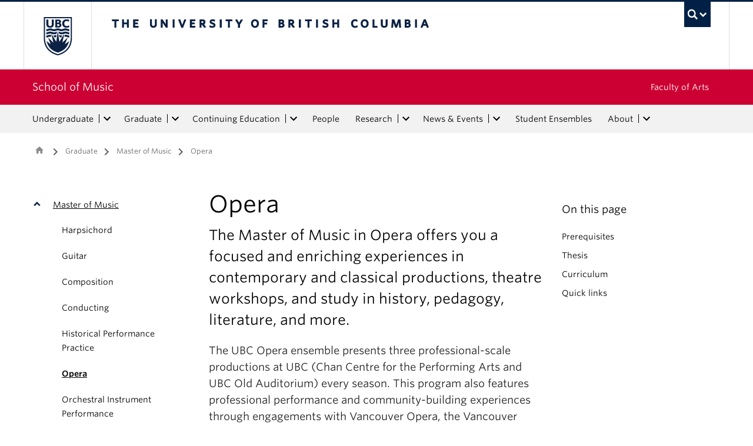

--- FILE ---
content_type: text/html; charset=UTF-8
request_url: https://music.ubc.ca/graduate/master-of-music/opera/
body_size: 14225
content:
<!DOCTYPE html>
<!--[if IEMobile 7]><html class="iem7 oldie" lang="en-US"><![endif]-->
<!--[if (IE 7)&!(IEMobile)]><html class="ie7 oldie" lang="en-US"><![endif]-->
<!--[if (IE 8)&!(IEMobile)]><html class="ie8 oldie" lang="en-US"><![endif]-->
<!--[if (IE 9)&!(IEMobile)]><html class="ie9" lang="en-US"><![endif]-->
<!--[[if (gt IE 9)|(gt IEMobile 7)]><!--><html lang="en-US"><!--<![endif]-->
<head>
<meta http-equiv="Content-Type" content="text/html; charset=UTF-8" />
<title>Master of Music in Opera | School of Music | University of British Columbia</title>

<meta http-equiv="X-UA-Compatible" content="IE=edge,chrome=1" />
<meta name="viewport" content="width=device-width" /> <!-- needed for responsive -->
<link rel="dns-prefetch" href="//cdn.ubc.ca/" />

<!-- Stylesheets -->
<link href="https://cdn.ubc.ca/clf/7.0.4/css/ubc-clf-full-bw.min.css" rel="stylesheet">
	
<link rel="profile" href="https://gmpg.org/xfn/11" />

<link rel="pingback" href="https://music.ubc.ca/xmlrpc.php" />

<meta name='robots' content='index, follow, max-image-preview:large, max-snippet:-1, max-video-preview:-1' />
	<!-- BEGIN: Simple Google Analytics Tracking Code -->
	<script>
		(function(i,s,o,g,r,a,m){i['GoogleAnalyticsObject']=r;i[r]=i[r]||function(){
		(i[r].q=i[r].q||[]).push(arguments)},i[r].l=1*new Date();a=s.createElement(o),
		m=s.getElementsByTagName(o)[0];a.async=1;a.src=g;m.parentNode.insertBefore(a,m)
		})(window,document,'script','//www.google-analytics.com/analytics.js','ga');

		ga('create', {"cookieDomain":"auto","trackingId":"UA-11109657-1"} );
		ga('send', 'pageview');
		
	</script>
	<!-- END: Simple Google Analytics Tracking Code -->
	<meta name="template" content="UBC Collab 1.0.5" />

	<!-- This site is optimized with the Yoast SEO plugin v20.13 - https://yoast.com/wordpress/plugins/seo/ -->
	<meta name="description" content="Experience contemporary and classical productions, theatre workshops, and study in history, pedagogy, and literature in the Master of Music in Opera." />
	<link rel="canonical" href="https://music.ubc.ca/graduate/master-of-music/opera/" />
	<meta property="og:locale" content="en_US" />
	<meta property="og:type" content="article" />
	<meta property="og:title" content="Master of Music in Opera | School of Music | University of British Columbia" />
	<meta property="og:description" content="Experience contemporary and classical productions, theatre workshops, and study in history, pedagogy, and literature in the Master of Music in Opera." />
	<meta property="og:url" content="https://music.ubc.ca/graduate/master-of-music/opera/" />
	<meta property="og:site_name" content="School of Music" />
	<meta property="article:modified_time" content="2024-08-13T18:07:50+00:00" />
	<meta name="twitter:card" content="summary_large_image" />
	<script type="application/ld+json" class="yoast-schema-graph">{"@context":"https://schema.org","@graph":[{"@type":"WebPage","@id":"https://music.ubc.ca/graduate/master-of-music/opera/","url":"https://music.ubc.ca/graduate/master-of-music/opera/","name":"Master of Music in Opera | School of Music | University of British Columbia","isPartOf":{"@id":"https://music.ubc.ca/#website"},"datePublished":"2022-04-07T19:19:11+00:00","dateModified":"2024-08-13T18:07:50+00:00","description":"Experience contemporary and classical productions, theatre workshops, and study in history, pedagogy, and literature in the Master of Music in Opera.","breadcrumb":{"@id":"https://music.ubc.ca/graduate/master-of-music/opera/#breadcrumb"},"inLanguage":"en-US","potentialAction":[{"@type":"ReadAction","target":["https://music.ubc.ca/graduate/master-of-music/opera/"]}]},{"@type":"BreadcrumbList","@id":"https://music.ubc.ca/graduate/master-of-music/opera/#breadcrumb","itemListElement":[{"@type":"ListItem","position":1,"name":"Home","item":"https://music.ubc.ca/"},{"@type":"ListItem","position":2,"name":"Graduate","item":"https://music.ubc.ca/graduate/"},{"@type":"ListItem","position":3,"name":"Master of Music","item":"https://music.ubc.ca/graduate/master-of-music/"},{"@type":"ListItem","position":4,"name":"Opera"}]},{"@type":"WebSite","@id":"https://music.ubc.ca/#website","url":"https://music.ubc.ca/","name":"School of Music","description":"","potentialAction":[{"@type":"SearchAction","target":{"@type":"EntryPoint","urlTemplate":"https://music.ubc.ca/?s={search_term_string}"},"query-input":"required name=search_term_string"}],"inLanguage":"en-US"}]}</script>
	<!-- / Yoast SEO plugin. -->


<meta name="description" content="The Master of Music in Opera offers you a focused and enriching experiences in contemporary and classical productions, theatre workshops, and study in history, pedagogy, literature, and more. The UBC Opera ensemble presents three professional-scale productions at UBC (Chan Centre for the Performing Arts and UBC Old Auditorium) every season. This program also features professional [&hellip;]" />
<link rel='dns-prefetch' href='//static.addtoany.com' />
<link rel='dns-prefetch' href='//musc.cms.arts.ubc.ca' />
<link rel='dns-prefetch' href='//cdnjs.cloudflare.com' />
<link rel='dns-prefetch' href='//fonts.googleapis.com' />
<link rel='stylesheet' id='eo-leaflet.js-css' href='https://music.ubc.ca/wp-content/plugins/event-organiser/lib/leaflet/leaflet.min.css?ver=1.4.0' type='text/css' media='all' />
<style id='eo-leaflet.js-inline-css' type='text/css'>
.leaflet-popup-close-button{box-shadow:none!important;}
</style>
<link rel='stylesheet' id='subpages-navigation-base-css' href='https://music.ubc.ca/wp-content/plugins/subpages-navigation/subpage-navigation-base.css?ver=52299be3168d77e4ba64bb2fb5c456e5' type='text/css' media='all' />
<link rel='stylesheet' id='ubc-collab-spotlight-css' href='https://music.ubc.ca/wp-content/themes/wp-hybrid-clf/inc/frontpage/spotlight/css/flexslider.css?ver=52299be3168d77e4ba64bb2fb5c456e5' type='text/css' media='all' />
<link rel='stylesheet' id='accordion-style-css' href='https://music.ubc.ca/wp-content/plugins/accordion-shortcode/custom-accordion.css?ver=52299be3168d77e4ba64bb2fb5c456e5' type='text/css' media='all' />
<style id='accordion-style-inline-css' type='text/css'>

			.active-accordion-control{color: #CC0033;}
			@media screen and (max-width: 768px) {
				.accordion-controls.active-accordion-control{color: #CC0033; border-color: #CC0033;}
			}
		
</style>
<link rel='stylesheet' id='arts-2018-style-css' href='https://musc.cms.arts.ubc.ca/wp-content/plugins/arts-clf/css/arts.css?ver=1.1.2' type='text/css' media='all' />
<link rel='stylesheet' id='arts-2018-style-custom-css' href='https://musc.cms.arts.ubc.ca/arts-styling.php?primary_site_color=CC0033&#038;ver=0.0.3' type='text/css' media='all' />
<link rel='stylesheet' id='fontawesome-css' href='https://cdnjs.cloudflare.com/ajax/libs/font-awesome/6.7.2/css/all.min.css?ver=6.5.0' type='text/css' media='all' />
<link rel='stylesheet' id='visualstat_material_design_module_css-css' href='https://fonts.googleapis.com/icon?family=Material+Icons&#038;ver=0.1.1' type='text/css' media='all' />
<link rel='stylesheet' id='midpagebanner_css-css' href='https://musc.cms.arts.ubc.ca/wp-content/plugins/modules-shortcode-wizard/css/modules/midpagebanner.css?ver=1.0.2' type='text/css' media='all' />
<link rel='stylesheet' id='custombanner_css-css' href='https://musc.cms.arts.ubc.ca/wp-content/plugins/modules-shortcode-wizard/css/modules/custombanner.css?ver=1.0.2' type='text/css' media='all' />
<link rel='stylesheet' id='cta_module_css-css' href='https://musc.cms.arts.ubc.ca/wp-content/plugins/modules-shortcode-wizard/css/modules/cta.css?ver=1.0.2' type='text/css' media='all' />
<link rel='stylesheet' id='card_module_css-css' href='https://musc.cms.arts.ubc.ca/wp-content/plugins/modules-shortcode-wizard/css/modules/card.css?ver=1.0.2' type='text/css' media='all' />
<link rel='stylesheet' id='pullquote_module_css-css' href='https://musc.cms.arts.ubc.ca/wp-content/plugins/modules-shortcode-wizard/css/modules/pullquote.css?ver=1.0.2' type='text/css' media='all' />
<link rel='stylesheet' id='testimonial_module_css-css' href='https://musc.cms.arts.ubc.ca/wp-content/plugins/modules-shortcode-wizard/css/modules/testimonial.css?ver=1.0.2' type='text/css' media='all' />
<link rel='stylesheet' id='visualstat_module_css-css' href='https://musc.cms.arts.ubc.ca/wp-content/plugins/modules-shortcode-wizard/css/modules/visualstat.css?ver=1.0.2' type='text/css' media='all' />
<link rel='stylesheet' id='buttonimg_module_css-css' href='https://musc.cms.arts.ubc.ca/wp-content/plugins/modules-shortcode-wizard/css/modules/buttonimg.css?ver=1.0.2' type='text/css' media='all' />
<link rel='stylesheet' id='featured_module_css-css' href='https://musc.cms.arts.ubc.ca/wp-content/plugins/modules-shortcode-wizard/css/modules/featured.css?ver=1.0.2' type='text/css' media='all' />
<link rel='stylesheet' id='listfeed_module_css-css' href='https://musc.cms.arts.ubc.ca/wp-content/plugins/modules-shortcode-wizard/css/modules/listfeed.css?ver=1.0.2' type='text/css' media='all' />
<link rel='stylesheet' id='button_module_css-css' href='https://musc.cms.arts.ubc.ca/wp-content/plugins/modules-shortcode-wizard/css/modules/button.css?ver=1.0.2' type='text/css' media='all' />
<link rel='stylesheet' id='inlinealert_module_css-css' href='https://musc.cms.arts.ubc.ca/wp-content/plugins/modules-shortcode-wizard/css/modules/inlinealert.css?ver=1.0.2' type='text/css' media='all' />
<link rel='stylesheet' id='editorialimg_module_css-css' href='https://musc.cms.arts.ubc.ca/wp-content/plugins/modules-shortcode-wizard/css/modules/editorialimg.css?ver=1.0.2' type='text/css' media='all' />
<link rel='stylesheet' id='visualcard_module_css-css' href='https://musc.cms.arts.ubc.ca/wp-content/plugins/modules-shortcode-wizard/css/modules/visualcard.css?ver=1.0.2' type='text/css' media='all' />
<link rel='stylesheet' id='featuredalumniprofiles_module_css-css' href='https://musc.cms.arts.ubc.ca/wp-content/plugins/modules-shortcode-wizard/css/modules/featuredalumniprofiles.css?ver=1.0.2' type='text/css' media='all' />
<link rel='stylesheet' id='quicklinks_module_css-css' href='https://musc.cms.arts.ubc.ca/wp-content/plugins/modules-shortcode-wizard/css/modules/quicklinks.css?ver=1.0.2' type='text/css' media='all' />
<link rel='stylesheet' id='multimediabanner_module_css-css' href='https://musc.cms.arts.ubc.ca/wp-content/plugins/modules-shortcode-wizard/css/modules/multimediabanner.css?ver=1.0.2' type='text/css' media='all' />
<link rel='stylesheet' id='style-css' href='https://music.ubc.ca/wp-content/themes/wp-hybrid-clf/style.css?ver=202208101238' type='text/css' media='all' />
<link rel='stylesheet' id='tablepress-default-css' href='https://music.ubc.ca/wp-content/plugins/tablepress/css/build/default.css?ver=3.0.1' type='text/css' media='all' />
<link rel='stylesheet' id='fancybox-css' href='https://musc.cms.arts.ubc.ca/wp-content/plugins/easy-fancybox/fancybox/jquery.fancybox.min.css?ver=1.3.20' type='text/css' media='screen' />
<link rel='stylesheet' id='addtoany-css' href='https://music.ubc.ca/wp-content/plugins/add-to-any/addtoany.min.css?ver=1.16' type='text/css' media='all' />
<link rel='stylesheet' id='anchor-tag-menu-style-css' href='https://music.ubc.ca/wp-content/plugins/anchor-tag-menu/css/anchor-tag-menu.css?ver=1.4' type='text/css' media='all' />
<script type='text/javascript' src='https://music.ubc.ca/wp-includes/js/jquery/jquery.min.js?ver=3.6.4' id='jquery-core-js'></script>
<script type='text/javascript' src='https://music.ubc.ca/wp-includes/js/jquery/jquery-migrate.min.js?ver=3.4.0' id='jquery-migrate-js'></script>
<script type='text/javascript' src='https://music.ubc.ca/wp-content/themes/wp-hybrid-clf/inc/navigation/js/navigation-base.js?ver=52299be3168d77e4ba64bb2fb5c456e5' id='clf-navigation-base-js'></script>
<script type='text/javascript' src='https://music.ubc.ca/wp-content/themes/wp-hybrid-clf/inc/navigation/js/navigation.js?ver=52299be3168d77e4ba64bb2fb5c456e5' id='theme-option-navigation-sticky-top-js'></script>
<script type='text/javascript' id='addtoany-core-js-before'>
window.a2a_config=window.a2a_config||{};a2a_config.callbacks=[];a2a_config.overlays=[];a2a_config.templates={};
</script>
<script type='text/javascript' defer src='https://static.addtoany.com/menu/page.js' id='addtoany-core-js'></script>
<script type='text/javascript' defer src='https://music.ubc.ca/wp-content/plugins/add-to-any/addtoany.min.js?ver=1.1' id='addtoany-jquery-js'></script>
<script type='text/javascript' src='https://music.ubc.ca/wp-content/plugins/anchor-tag-menu/js/anchor-tag-menu.js?ver=1.2.3' id='anchor-tag-menu-script-js'></script>
<link rel="https://api.w.org/" href="https://music.ubc.ca/wp-json/" /><link rel="alternate" type="application/json" href="https://music.ubc.ca/wp-json/wp/v2/pages/15077" /><link rel='shortlink' href='https://music.ubc.ca/?p=15077' />
<link rel="alternate" type="application/json+oembed" href="https://music.ubc.ca/wp-json/oembed/1.0/embed?url=https%3A%2F%2Fmusic.ubc.ca%2Fgraduate%2Fmaster-of-music%2Fopera%2F" />
<link rel="alternate" type="text/xml+oembed" href="https://music.ubc.ca/wp-json/oembed/1.0/embed?url=https%3A%2F%2Fmusic.ubc.ca%2Fgraduate%2Fmaster-of-music%2Fopera%2F&#038;format=xml" />
<style>                .background-light {
                    background-color: #FBEBEF !important;
                }
                .font-color-light {
                    color: #FBEBEF !important;
                }
                .border-color-light {
                    border-color: #FBEBEF !important;
                }
                                .background-lighter {
                    background-color: #FCC9D6 !important;
                }
                .font-color-lighter {
                    color: #FCC9D6 !important;
                }
                .border-color-lighter {
                    border-color: #FCC9D6 !important;
                }
                                .background-primary {
                    background-color: #CC0033 !important;
                }
                .font-color-primary {
                    color: #CC0033 !important;
                }
                .border-color-primary {
                    border-color: #CC0033 !important;
                }
                                .background-dark {
                    background-color: #920F2F !important;
                }
                .font-color-dark {
                    color: #920F2F !important;
                }
                .border-color-dark {
                    border-color: #920F2F !important;
                }
                                .background-darker {
                    background-color: #521B29 !important;
                }
                .font-color-darker {
                    color: #521B29 !important;
                }
                .border-color-darker {
                    border-color: #521B29 !important;
                }
                
        /* TEXT */
        a, blockquote {
        color: #CC0033;
        }
    
        /* DEFAULT ACCORDIONS */
        .accordion-heading a, .accordion-heading a:hover, .accordion-heading a:focus, .accordion-heading a:active, .accordion-group a {
        color: #CC0033;
        }
    
        /* DEFAULT TABLES */
        .table-hover tbody tr:hover td, .table-hover tbody tr:hover th {
        background-color: #FBEBEF;
        }
        table thead {
        background: #CC0033;
        }
        .tablepress tfoot th, .tablepress thead th {
        background: #CC0033;
        }
    
        /* EO EVENTS - SINGLE EVENT BUTTONS*/
        .single-event .tickets-n-cost-wrapper button.tickets-btn:hover, .single-event .tickets-n-cost-wrapper button.tickets-btn:active, .single-event .tickets-n-cost-wrapper button.tickets-btn:focus {
        background-color: #CC0033;
        color: white !important;
        }
    
        /* GRAVITY FORMS BUTTONS */
        .gform_wrapper .gform_footer input.button, .gform_wrapper .gform_footer input[type=submit], .gform_wrapper .gform_page_footer input.button, .gform_wrapper .gform_page_footer input[type=submit] {
        color: #CC0033;
        }
    
        /* GRAVITY FORMS BUTTONS:HOVER */
        .gform_wrapper .gform_footer input.button:hover, .gform_wrapper .gform_footer input[type=submit]:hover, .gform_wrapper .gform_page_footer input.button:hover, .gform_wrapper .gform_page_footer input[type=submit]:hover {
        background-color: #CC0033;
        }
    
        /* CLF MENU - FACULTY OF ARTS LINK */
        div#foa-link a:hover, div#arts-btn a:hover {
        background-color: #920F2F;
        }
    
        /* CLF MENU */
        #ubc7-unit-menu .nav-collapse .nav>li>a:hover, #ubc7-unit-menu .nav-collapse .dropdown-menu a:hover, #ubc7-unit-alternate-navigation .nav-collapse .nav>li>a:hover, #ubc7-unit-alternate-navigation .nav-collapse .dropdown-menu a:hover {
        background: #FCC9D6!important;
        color: black;
        }
    
        /* CLF MENU:HOVER */
        #ubc7-unit-menu .dropdown .btn-group:hover .btn, #ubc7-unit-menu .dropdown .btn-group:hover .dropdown-toggle, #ubc7-unit-alternate-navigation .nav>li.active>.btn-group:hover .btn, #ubc7-unit-alternate-navigation .dropdown .btn-group:hover .btn, #ubc7-unit-alternate-navigation .dropdown .btn-group:hover .dropdown-toggle {
        background: #FCC9D6!important;
        color: black;
        }
    
        /* CLF MENU - MENU ITEMS:HOVER */
        .dropdown-menu li>a:hover, .dropdown-menu li>a:focus, .dropdown-submenu:hover>a, .dropdown-submenu:focus>a {
        background: #FCC9D6!important;
        color: black;d
        }
    
        /* CLF MENU - MENU ITEMS:ACTIVE & :FOCUS*/
        #ubc7-unit-menu .nav>li.active>a, #ubc7-unit-alternate-navigation .nav>li.active>a, #ubc7-unit-menu .nav>li.active>.btn-group, .dropdown-menu .active>a, .dropdown-menu .active>a:hover, .dropdown-menu .active>a:focus {
        background: #FCC9D6!important;
        }
    
        /* CLF MENU - HAMBURGER MENU:HOVER, :ACTIVE */
    
        #ubc7-unit .navbar .btn-navbar:hover, #ubc7-unit .navbar .btn-navbar:active, #ubc7-unit .navbar .btn-navbar.active, #ubc7-unit .navbar .btn-navbar.disabled, #ubc7-unit .navbar .btn-navbar[disabled] {
        background: #FBEBEF!important;
        }
    
        /* CLF - UBC FOOTER */
        #ubc7-unit-footer, .ubc7-back-to-top {
        background: #CC0033!important;
        color: white;
        }
    
        /* LOOP QUERY POSTS */
        .post-loop-item:hover {
        background: #FBEBEF!important;
        }
    
        /**** EXTERNAL LINKS CSS ****/
            
        /* SIDE NAVS */
        #primary a:not([href*='music.ubc.ca']):not([href*='cms.arts.ubc.ca']):not([href^='#']):not([href^='/']):not([href^='mailto:']):after {
        font-feature-settings: 'liga';
        font-family: "Material Icons";
        content: 'launch';
        font-size: 14px;
        padding-left: 2px;
        vertical-align: -2px;
        color: #CC0033!important;
        display: inline-block;
        }
    
        /* TOP NAV */
        #ubc7-unit-menu a:not([href*='music.ubc.ca']):not([href*='cms.arts.ubc.ca']):not([href^='#']):not([href^='/']):not([href^='mailto:']):after {
        font-feature-settings: 'liga';
        font-family: "Material Icons";
        content: 'launch';
        font-size: 14px;
        padding-left: 4px;
        vertical-align: -2px;
        color: #CC0033!important;
        display: inline-block;
        }
    
        /* MAIN CONTENT */
        /* Exceptions */
        .testimonial-button > a:after, .card > a:after, .multicard > a:after, .text-left > a:after, .text-right > a:after, .text-center > a:after, a.msw-button-long-a::after,
        .tickets-n-cost-wrapper > a:after, .date-picker > a:after, .addtoany_list > a:after, .inlinealert > a:after, .profile-info-container > span > a::after,
        a.ssc_link::after, a.ssc_section_link::after, .content-container > a::after, a.post-loop-link::after, a.post-loop-excerpt::after, a.gform_anchor::after,
        a.profile-link::after, .mobile-tickets-wrapper.visible-phone > a::after, .gallery-icon > a::after, .dtr-data > a::after, .box-img-with-link > a::after,
        .multicard > p > a.card-link:after, .card > p > a.card-link:after {content: none!important;}
    
        #content  a:not(.mejs-horizontal-volume-slider):not(.featured-item-link):not(.listfeed-full-a):not(.visual-card-btn-wrapper):not(.listfeed-simple-a):not(.post-loop-title):not([href*='music.ubc.ca']):not([href*='cms.arts.ubc.ca']):not([href^='#']):not([href^='/']):not([href^='mailto:']):not([href^='tel:']):not(a.ap-accordion-link):not(.related-profile-link):after {
        font-feature-settings: 'liga';
        font-family: "Material Icons";
        content: 'launch';
        font-size: 14px;
        padding-left: 2px;
        vertical-align: -2px;
        display: inline-block;
        }

        #content a.mejs-horizontal-volume-slider:after,
        #content a.featured-item-link:after,
        #content a.listfeed-full-a:after,
        #content a.visual-card-btn-wrapper:after,
        #content a.listfeed-simple-a:after,
        #content a.post-loop-title:after,
        #content a[href*='isit.arts.ubc.ca']:after,
        #content a[href*='cms.arts.ubc.ca']:after,
        #content a[href^='#']:after,
        #content a[href^='/']:after,
        #content a[href^='mailto:']:after,
        #content a[href^='tel:']:after,
        #content a.ap-accordion-link:after,
        #content a.related-profile-link:after {
            color: #CC0033!important;
        }
    
        /* hover state for main content icons */
        #content a:not(.featured-item-link):not(.listfeed-full-a):not(.listfeed-simple-a):not(.post-loop-title):not([href*='music.ubc.ca']):not([href*='cms.arts.ubc.ca']):not([href^='#']):not([href^='/']):not([href^='mailto:']):not([href^='tel:']):not(a.ap-accordion-link):hover:after {
        color: #2f5d7c!important;
        }
    
        /* BLOCKQUOTE TEXT */
        blockquote > p > a::after{
        font-size: 23px!important;
        vertical-align: -3px!important;
        }
    
        /* POST LOOPS */
        #content .post-loop-title a:not(.featured-item-link):not(.listfeed-full-a):not(.listfeed-simple-a):not(.post-loop-title):not([href*='music.ubc.ca']):not([href*='cms.arts.ubc.ca']):not([href^='#']):not([href^='/']):not([href^='mailto:']):not([href^='tel:']):after {
        font-size: 24px;
        padding-left: 6px;
        vertical-align: -4px;
        }
    
        @media screen and (max-width: 979px) {
        #content .post-loop-title a:not(.featured-item-link):not(.listfeed-full-a):not(.listfeed-simple-a):not(.post-loop-title):not([href*='music.ubc.ca']):not([href*='cms.arts.ubc.ca']):not([href^='#']):not([href^='/']):not([href^='mailto:']):not([href^='tel:']):after {
        font-size: 22px;
        padding-left: 6px;
        vertical-align: -4px;
        }
        }
    
        /* PROFILE PAGES */
        .info-wrapper > p > a:not(.featured-item-link):not(.listfeed-full-a):not(.listfeed-simple-a):not([href*='music.ubc.ca']):not([href*='cms.arts.ubc.ca']):not([href^='#']):not([href^='/']):not([href^='mailto:']):not([href^='tel:']):after {
        font-feature-settings: 'liga';
        font-family: "Material Icons";
        content: 'launch';
        font-size: 14px;
        padding-left: 2px;
        vertical-align: -2px;
        color: #CC0033!important;
        display: inline;
        white-space: nowrap;
        }
    
        #related-profiles-container .related-profile > a:not([href*='music.ubc.ca']):not([href*='cms.arts.ubc.ca']) .related-profile-details-container .related-profile-name:after{
        font-feature-settings: 'liga';
        font-family: "Material Icons";
        content: 'launch';
        font-size: 24px;
        padding-left: 3px;
        vertical-align: -3px;
        color: #CC0033!important;
        display: inline-block;
        white-space: nowrap;
        }
    
    
        /* hover state */
        .info-wrapper > p > a:not(.featured-item-link):not(.listfeed-full-a):not(.listfeed-simple-a):not([href*='music.ubc.ca']):not([href*='cms.arts.ubc.ca']):not([href^='#']):not([href^='/']):not([href^='mailto:']):not([href^='tel:']):hover:after {
        color: #2f5d7c!important;
        }
    
        /* PROFILE ARCHIVE */
        a.profile-link:not(.featured-item-link):not(.listfeed-full-a):not(.listfeed-simple-a):not([href*='music.ubc.ca']):not([href*='cms.arts.ubc.ca']):not([href^='#']):not([href^='/']):not([href^='mailto:']):not([href^='tel:']) p.name:after {
        font-feature-settings: 'liga';
        font-family: "Material Icons";
        content: 'launch';
        font-size: 24px;
        padding-left: 6px;
        vertical-align: -3px;
        color: #CC0033!important;
        display: inline;
        white-space: nowrap;
        }
    
        /* ALUMNI ARCHIVE */
        a.profile-link:not(.featured-item-link):not(.listfeed-full-a):not(.listfeed-simple-a):not([href*='music.ubc.ca']):not([href*='cms.arts.ubc.ca']):not([href^='#']):not([href^='/']):not([href^='mailto:']):not([href^='tel:']) .profile-name:after {
        font-feature-settings: 'liga';
        font-family: "Material Icons";
        content: 'launch';
        font-size: 24px;
        padding-left: 3px;
        vertical-align: -3px;
        color: #CC0033!important;
        display: inline-block;
        white-space: nowrap;
        }
    
        /*ALUMNI PROFILE POST*/
        #right a:not([href*='music.ubc.ca']):not([href*='cms.arts.ubc.ca']):not([href^='#']):not([href^='/']):not([href^='mailto:']):after {
        font-feature-settings: 'liga';
        font-family: "Material Icons";
        content: 'launch';
        font-size: 14px;
        padding-left: 2px;
        vertical-align: -2px;
        color: #CC0033!important;
        display: inline-block;
        }
    
        #left .alumni-profile-details > a:not([href*='music.ubc.ca']):not([href*='cms.arts.ubc.ca']):not([href^='#']):not([href^='/']):not([href^='mailto:']):after {
        font-feature-settings: 'liga';
        font-family: "Material Icons";
        content: 'launch';
        font-size: 14px;
        padding-left: 2px;
        vertical-align: -2px;
        color: #CC0033!important;
        display: inline-block;
        }
    
        /*hover state*/
        #right a:not([href*='music.ubc.ca']):not([href*='cms.arts.ubc.ca']):not([href^='#']):not([href^='/']):not([href^='mailto:']):hover:after {
        color: #2f5d7c!important;
        }
    
        #left .alumni-profile-details > a:not([href*='music.ubc.ca']):not([href*='cms.arts.ubc.ca']):not([href^='#']):not([href^='/']):not([href^='mailto:']):hover:after {
        color: #2f5d7c!important;
        }
    
    
        /* ARCHIVE PAGES */
        a.news-a-tag:not([href*='music.ubc.ca']):not([href*='cms.arts.ubc.ca']):not([href^='#']):not([href^='/']):not([href^='mailto:']) h2.news-title:after,
        a.event-a-tag:not([href*='music.ubc.ca']):not([href*='cms.arts.ubc.ca']):not([href^='#']):not([href^='/']):not([href^='mailto:']) h2.event-title:after {
        font-feature-settings: 'liga';
        font-family: "Material Icons";
        content: 'launch';
        font-size: 28px;
        padding-left: 6px;
        vertical-align: -4px;
        color: #CC0033!important;
        display: inline;
        white-space: nowrap;
        }
    
        @media screen and (max-width: 979px) {
        a.news-a-tag:not([href*='music.ubc.ca']):not([href*='cms.arts.ubc.ca']):not([href^='#']):not([href^='/']):not([href^='mailto:']) h2.news-title:after,
        a.event-a-tag:not([href*='music.ubc.ca']):not([href*='cms.arts.ubc.ca']):not([href^='#']):not([href^='/']):not([href^='mailto:']) h2.event-title:after {
        font-size: 26px;
        padding-left: 5px;
        }
        }
    
        /* POST ARCHIVE MODULE */
        a.ap-list-title-link::after{
        font-size: 24px!important;
        vertical-align: -3px!important;
        padding-left: 6px!important;
        }
    
        /*EVENT POSTS*/
        .address-wrapper.details a::after{
        font-size: 19px!important;
        vertical-align: -3px!important;
        }
    
        /* CTA BANNER */
        .cta-button a:not([href*='music.ubc.ca']):not([href*='cms.arts.ubc.ca']):not([href^='#']):not([href^='/']):not([href^='mailto:']):not([href^='tel:']) button::after {
        font-feature-settings: 'liga';
        font-family: "Material Icons";
        content: 'launch';
        font-size: 14px;
        padding-left: 2px;
        vertical-align: -2px;
        color: white!important;
        display: inline;
        white-space: nowrap;
        }
    
        /* FEATURED NEWS - SINGLE */
        a.featured-item-link:not([href*='music.ubc.ca']):not([href*='cms.arts.ubc.ca']):not([href^='#']):not([href^='/']):not([href^='mailto:']) .featured-wrapper h2:after {
        font-feature-settings: 'liga';
        font-family: "Material Icons";
        content: 'launch';
        font-size: 28px;
        padding-left: 8px;
        vertical-align: -5px;
        color: #CC0033!important;
        display: inline;
        white-space: nowrap;
        }
    
        /* FEATURED NEWS - MULTIPLE */
        a.featured-item-link:not([href*='music.ubc.ca']):not([href*='cms.arts.ubc.ca']):not([href^='#']):not([href^='/']):not([href^='mailto:']) .featured-wrapper-two-items h2:after {
        font-feature-settings: 'liga';
        font-family: "Material Icons";
        content: 'launch';
        font-size: 22px;
        padding-left: 4px;
        vertical-align: -3px;
        color: #CC0033!important;
        display: inline;
        white-space: nowrap;
        }
    
        @media screen and (max-width: 979px) {
        a.featured-item-link:not([href*='music.ubc.ca']):not([href*='cms.arts.ubc.ca']):not([href^='#']):not([href^='/']):not([href^='mailto:']) h2:after {
        padding-left: 7px;
        }
        }
    
        /* LISTFEED - FULL */
        a.listfeed-full-a:not([href*='music.ubc.ca']):not([href*='cms.arts.ubc.ca']):not([href^='#']):not([href^='/']):not([href^='mailto:']) h2:after {
        font-feature-settings: 'liga';
        font-family: "Material Icons";
        content: 'launch';
        font-size: 28px;
        padding-left: 8px;
        vertical-align: -4px;
        color: #CC0033!important;
        display: inline;
        white-space: nowrap;
        }
    
        @media screen and (max-width: 979px) {
        a.listfeed-full-a:not([href*='music.ubc.ca']):not([href*='cms.arts.ubc.ca']):not([href^='#']):not([href^='/']):not([href^='mailto:']) h2:after {
        font-size: 23px;
        padding-left: 7px;
        }
        }
    
        /* LISTFEED - SIMPLE */
        a.listfeed-simple-a:not([href*='music.ubc.ca']):not([href*='cms.arts.ubc.ca']):not([href^='#']):not([href^='/']):not([href^='mailto:']) h3:after {
        font-feature-settings: 'liga';
        font-family: "Material Icons";
        content: 'launch';
        font-size: 22px;
        padding-left: 5px;
        vertical-align: -3px;
        color: #CC0033!important;
        display: inline;
        white-space: nowrap;
        }
    
        @media screen and (max-width: 979px) {
        a.listfeed-simple-a:not([href*='music.ubc.ca']):not([href*='cms.arts.ubc.ca']):not([href^='#']):not([href^='/']):not([href^='mailto:']) h3:after {
        font-size: 18px;
        }
        }
    
        /* BUTTON WITH IMAGE - LARGE */
        .box.box-img-with-link a:not([href*='music.ubc.ca']):not([href*='cms.arts.ubc.ca']):not([href^='#']):not([href^='/']):not([href^='mailto:']):not([href^='tel:']) h3:after {
        font-feature-settings: 'liga';
        font-family: "Material Icons";
        content: 'launch';
        font-size: 22px;
        padding-left: 1px;
        vertical-align: -2px;
        color: white!important;
        display: inline;
        white-space: nowrap;
        }
    
        @media screen and (max-width: 979px) {
        .box.box-img-with-link a:not([href*='music.ubc.ca']):not([href*='cms.arts.ubc.ca']):not([href^='#']):not([href^='/']):not([href^='mailto:']):not([href^='tel:']) h3:after {
        font-size: 17px;
        }
        }
    
        /* BUTTON WITH IMAGE - SMALL */
        .box-img-with-link a:not([href*='music.ubc.ca']):not([href*='cms.arts.ubc.ca']):not([href^='#']):not([href^='/']):not([href^='mailto:']):not([href^='tel:']) h4:after {
        font-feature-settings: 'liga';
        font-family: "Material Icons";
        content: 'launch';
        font-size: 16px;
        padding-left: 1px;
        vertical-align: -2px;
        color: white!important;
        display: inline;
        white-space: nowrap;
        }
    
        /* TESTIMONIAL */
        .testimonial-button a:not([href*='music.ubc.ca']):not([href*='cms.arts.ubc.ca']):not([href^='#']):not([href^='/']):not([href^='mailto:']):not([href^='tel:']) button::after {
        font-feature-settings: 'liga';
        font-family: "Material Icons";
        content: 'launch';
        font-size: 14px;
        padding-left: 4px;
        vertical-align: -2px;
        color: #CC0033!important;
        display: inline;
        white-space: nowrap;
        }
        .testimonial-button a:not([href*='music.ubc.ca']):not([href*='cms.arts.ubc.ca']):not([href^='#']):not([href^='/']):not([href^='mailto:']):not([href^='tel:']) button:hover:after {
        color: white!important;
        }
    
        /* CARD */
        .card a:not([href*='music.ubc.ca']):not([href^='#']):not([href*='cms.arts.ubc.ca']):not([href^='/']):not([href^='mailto:']):not([href^='tel:']) .card-button.internal-link button::after {
        font-feature-settings: 'liga';
        font-family: "Material Icons";
        content: "\00a0 launch";
        }
    
        @media screen and (max-width: 979px) {
        .card a:not([href*='music.ubc.ca']):not([href*='cms.arts.ubc.ca']):not([href^='#']):not([href^='/']):not([href^='mailto:']):not([href^='tel:']) .card-button.internal-link button::after {
        font-feature-settings: 'liga';
        font-family: "Material Icons";
        content: "\00a0 launch";
        font-size: 14px;
        }
        }
    
        .multicard a:not([href*='music.ubc.ca']):not([href^='#']):not([href*='cms.arts.ubc.ca']):not([href^='/']):not([href^='mailto:']):not([href^='tel:']) .card-button.internal-link button::after {
        font-feature-settings: 'liga';
        font-family: "Material Icons";
        content: "\00a0 launch";
        }
    
        /* INLINE ALERT */
        .inlinealert a:not([href*='music.ubc.ca']):not([href*='cms.arts.ubc.ca']):not([href^='#']):not([href^='/']):not([href^='mailto:']):not([href^='tel:']) .inlinealert-linktext.internal-link button::after {
        font-feature-settings: 'liga';
        font-family: "Material Icons";
        content: "\00a0 launch";
        font-size: 18px;
        vertical-align: -3px;
        }
    
        @media screen and (max-width: 979px) {
        .inlinealert a:not([href*='music.ubc.ca']):not([href*='cms.arts.ubc.ca']):not([href^='#']):not([href^='/']):not([href^='mailto:']):not([href^='tel:']) .inlinealert-linktext.internal-link button::after {
        content: "\00a0 launch";
        font-size: 14px;
        vertical-align: -2px;
        }
        #related-profiles-container .related-profile > a:not([href*='music.ubc.ca']) .related-profile-details-container .related-profile-name:after{
        font-size: 21px;
        }
    
        @media screen and (max-width: 767px) {
        #related-profiles-container .related-profile > a:not([href*='music.ubc.ca']) .related-profile-details-container .related-profile-name:after{
        font-size: 18px;
        }
        }
    
    
        }
    
        /* MIDPAGE BANNER */
        .content-container > a:not([href*='music.ubc.ca']):not([href*='cms.arts.ubc.ca']):not([href^='#']):not([href^='/']):not([href^='mailto:']) button::after {
        font-feature-settings: 'liga';
        font-family: "Material Icons";
        content: 'launch';
        font-size: 16px;
        padding-left: 4px;
        vertical-align: -2px;
        color: white!important;
        display: inline;
        white-space: nowrap;
        }
    
        /* QUICKLINKS MODULE */
        #content .quicklinks-wrapper a:not(.featured-item-link):not(.listfeed-full-a):not(.listfeed-simple-a):not(.post-loop-title):not([href*='music.ubc.ca']):not([href*='cms.arts.ubc.ca']):not([href^='#']):not([href^='/']):not([href^='mailto:']):not([href^='tel:']):after {
        color: white!important;
        font-size: 16px;
        }
    
        </style><script src='https://cms.arts.ubc.ca/?mapid=0620932288f04c9844b62e265bec8089&amp;action=load&amp;blogid=47&amp;siteid=1&amp;t=1768926434&amp;back=https%3A%2F%2Fmusic.ubc.ca%2Fgraduate%2Fmaster-of-music%2Fopera%2F' type='text/javascript'></script>		<script>
			document.documentElement.className = document.documentElement.className.replace( 'no-js', 'js' );
		</script>
				<style>
			.no-js img.lazyload { display: none; }
			figure.wp-block-image img.lazyloading { min-width: 150px; }
							.lazyload, .lazyloading { opacity: 0; }
				.lazyloaded {
					opacity: 1;
					transition: opacity 400ms;
					transition-delay: 0ms;
				}
					</style>
		
<!--[if lte IE 7]>
<link href="https://cdn.ubc.ca/clf/7.0.4/css/font-awesome-ie7.css" rel="stylesheet">
<![endif]-->
<!-- Le HTML5 shim, for IE6-8 support of HTML5 elements -->
<!--[if lt IE 9]>
<script src="//cdn.ubc.ca/clf/html5shiv.min.js"></script>
<![endif]-->

<!-- Le fav and touch icons -->
<link rel="shortcut icon" href="https://cdn.ubc.ca/clf/7.0.4/img/favicon.ico">
<link rel="apple-touch-icon-precomposed" sizes="144x144" href="https://cdn.ubc.ca/clf/7.0.4/img/apple-touch-icon-144-precomposed.png">
<link rel="apple-touch-icon-precomposed" sizes="114x114" href="https://cdn.ubc.ca/clf/7.0.4/img/apple-touch-icon-114-precomposed.png">
<link rel="apple-touch-icon-precomposed" sizes="72x72" href="https://cdn.ubc.ca/clf/7.0.4/img/apple-touch-icon-72-precomposed.png">
<link rel="apple-touch-icon-precomposed" href="https://cdn.ubc.ca/clf/7.0.4/img/apple-touch-icon-57-precomposed.png">
<style type="text/css" media="screen">#ubc7-unit { background: #cc0033; }</style>
<!-- CSS FROM META BOX --><style type="text/css">.inlinealert-title h3{
font-size: 16px;
margin-top: 10px;
}

.inlinealert-title{
padding-bottom: 0;
}</style>
</head>

<body class="page-template-default page page-id-15077 page-child parent-pageid-14674 full-width l3-column-pms l3-column page-parent-graduate page-parent-master-of-music page-opera page-15077 chrome primary-active secondary-inactive subsidiary-inactive">


<div id="body-container" >

		
			<!-- UBC Global Utility Menu -->
        <div class="collapse expand" id="ubc7-global-menu">
            <div id="ubc7-search" class="expand">
            	<div class="container">                <div id="ubc7-search-box">
                    <form class="form-search" method="get" action="//www.ubc.ca/search/refine/" role="search">
                        <input aria-label="Search School of Music" type="text" name="q" placeholder="Search School of Music" class="input-xlarge search-query">
                        <input type="hidden" name="label" value="School of Music" />
                        <input type="hidden" name="site" value="*.music.ubc.ca" />
                        <button type="submit" class="btn">Search</button>
                    </form>
                </div>
                </div>            </div>
            <div class="container">            <div id="ubc7-global-header" class="expand">
                <!-- Global Utility Header from CDN -->
            </div>
            </div>        </div>
        <!-- End of UBC Global Utility Menu -->
			<!-- UBC Header -->
        <header id="ubc7-header" class="row-fluid expand" role="banner">
        	<div class="container">            <div class="span1">
                <div id="ubc7-logo">
                    <a href="https://www.ubc.ca" title="The University of British Columbia (UBC)">The University of British Columbia</a>
                </div>
            </div>
            <div class="span2">
                <div id="ubc7-apom">
                    <a href="https://cdn.ubc.ca/clf/ref/aplaceofmind" title="UBC a place of mind">UBC - A Place of Mind</a>
                </div>
            </div>
            <div class="span9" id="ubc7-wordmark-block">
                <div id="ubc7-wordmark">
                    <a href="https://www.ubc.ca/" title="The University of British Columbia (UBC)">The University of British Columbia</a>
                                    </div>
                <div id="ubc7-global-utility">
                    <button type="button" data-toggle="collapse" data-target="#ubc7-global-menu"><span>UBC Search</span></button>
                    <noscript><a id="ubc7-global-utility-no-script" href="https://www.ubc.ca/" title="UBC Search">UBC Search</a></noscript>
                </div>
            </div>
            </div>        </header>
        <!-- End of UBC Header -->

		 	<!-- UBC Unit Identifier -->


        <style>
            @media screen and (min-width: 1024px) {
                #arts-unit-name {
                    font-size: 16px;
                }
            }
            @media screen and (max-width: 1023px) {
                #arts-unit-name {
                    font-size: 11px;
                }
            }
            .arts-nav {
                color: white;
                line-height: 70px;
                height: 70px;
                width: calc( 100% - 45px );
                display:flex;
                justify-content: space-between;
            }
            .arts-nav div a {
                text-decoration: none;
                color: white;
            }
            .arts-nav div#arts-unit-name a:hover {
                text-shadow: 1px 1px #222;
            }
            #arts-btn a {
                padding: 0px 20px;
                position: relative;
                left: 45px;
            }
        </style>





        <div id="ubc7-unit" class="row-fluid expand">
        	<div class="container">            <div class="span12">
                <!-- Mobile Menu Icon -->
                <div class="navbar">
                    <a class="btn btn-navbar" data-toggle="collapse" data-target="#ubc7-unit-navigation">
                        <span class="icon-bar"></span>
                        <span class="icon-bar"></span>
                        <span class="icon-bar"></span>
                    </a>
                </div>



                <div class="arts-nav" style="">
                    <div id="arts-unit-name"><a href="/">School of Music </div>
                    <div id="arts-btn" class="visible-desktop"><a href="https://www.arts.ubc.ca/">Faculty of Arts</a></div>
                </div>



                <!-- Unit Name -->





				<div class="hide">
                    <div id="ubc7-unit-name" class="ubc7-single-element">
                        <a href="/" title="School of Music"><span id="ubc7-unit-faculty"></span><span id="ubc7-unit-identifier">School of Music</span></a>
                    </div>
                    <div style="float:right; margin-top:19px;" id="foa-link">
                        <a style="color:#FFFFFF; text-decoration: none;" href="/" title="FOA"><span id="">Faculty of Arts</span></a>
                    </div>
                </div>
            </div>



            </div>        </div>
        <!-- End of UBC Unit Identifier -->
			<!-- UBC Unit Navigation -->
        <div id="ubc7-unit-menu" class="navbar expand stick-to-top" role="navigation">
            <div style="background: #F2F2F2;" class="navbar-inner expand">
                <div class="container">
                 <div id="ubc7-unit-navigation" class="nav-collapse collapse"><ul id="menu-main" class="nav"><li id="menu-item-14051" class="menu-item menu-item-type-post_type menu-item-object-page menu-item-has-children dropdown menu-item-14051"><div class="btn-group"><a class="btn" href="https://music.ubc.ca/undergraduate/">Undergraduate</a><button class="btn droptown-toggle" aria-haspopup="true" aria-expanded="false" aria-label="expand Undergraduate menu" data-toggle="dropdown"><span aria-hidden="true" class="ubc7-arrow blue down-arrow"></span></button>
<ul class="dropdown-menu">
	<li id="menu-item-14053" class="menu-item menu-item-type-post_type menu-item-object-page menu-item-14053"><a href="https://music.ubc.ca/undergraduate/bachelor-of-music/">Bachelor of Music</a></li>
	<li id="menu-item-14052" class="menu-item menu-item-type-post_type menu-item-object-page menu-item-14052"><a href="https://music.ubc.ca/undergraduate/bachelor-of-arts-in-music/">Bachelor of Arts in Music</a></li>
	<li id="menu-item-14054" class="menu-item menu-item-type-post_type menu-item-object-page menu-item-has-children dropdown menu-item-14054"><a href="/courses/">Courses</a>
	<ul class="dropdown-menu">
		<li id="menu-item-26706" class="menu-item menu-item-type-post_type menu-item-object-page menu-item-26706"><a href="https://music.ubc.ca/undergraduate/musc-course-waitlists/">MUSC Course Waitlists</a></li>
</ul>
</li>
	<li id="menu-item-14738" class="menu-item menu-item-type-post_type menu-item-object-page menu-item-14738"><a href="https://music.ubc.ca/undergraduate/admissions/">Admissions</a></li>
	<li id="menu-item-14055" class="menu-item menu-item-type-post_type menu-item-object-page menu-item-14055"><a href="https://music.ubc.ca/undergraduate/opportunities/">Opportunities</a></li>
	<li id="menu-item-14056" class="menu-item menu-item-type-post_type menu-item-object-page menu-item-14056"><a href="https://music.ubc.ca/undergraduate/advising/">Advising</a></li>
	<li id="menu-item-14057" class="menu-item menu-item-type-post_type menu-item-object-page menu-item-14057"><a href="https://music.ubc.ca/undergraduate/funding/">Funding</a></li>
</ul></div>
</li>
<li id="menu-item-14058" class="menu-item menu-item-type-post_type menu-item-object-page current-page-ancestor menu-item-has-children dropdown menu-item-14058"><div class="btn-group"><a class="btn" href="https://music.ubc.ca/graduate/">Graduate</a><button class="btn droptown-toggle" aria-haspopup="true" aria-expanded="false" aria-label="expand Graduate menu" data-toggle="dropdown"><span aria-hidden="true" class="ubc7-arrow blue down-arrow"></span></button>
<ul class="dropdown-menu">
	<li id="menu-item-15113" class="menu-item menu-item-type-post_type menu-item-object-page menu-item-15113"><a href="https://music.ubc.ca/graduate/master-of-arts/">Master of Arts</a></li>
	<li id="menu-item-15115" class="menu-item menu-item-type-post_type menu-item-object-page current-page-ancestor menu-item-15115"><a href="https://music.ubc.ca/graduate/master-of-music/">Master of Music</a></li>
	<li id="menu-item-15116" class="menu-item menu-item-type-post_type menu-item-object-page menu-item-15116"><a href="https://music.ubc.ca/graduate/phd-music/">PhD in Music</a></li>
	<li id="menu-item-15114" class="menu-item menu-item-type-post_type menu-item-object-page menu-item-15114"><a href="https://music.ubc.ca/graduate/doctor-of-musical-arts/">Doctor of Musical Arts</a></li>
	<li id="menu-item-14061" class="menu-item menu-item-type-post_type menu-item-object-page menu-item-14061"><a href="https://music.ubc.ca/graduate/admissions/">Admissions</a></li>
	<li id="menu-item-14063" class="menu-item menu-item-type-post_type menu-item-object-page menu-item-has-children dropdown menu-item-14063"><a href="/courses/">Courses</a>
	<ul class="dropdown-menu">
		<li id="menu-item-26705" class="menu-item menu-item-type-post_type menu-item-object-page menu-item-26705"><a href="https://music.ubc.ca/undergraduate/musc-course-waitlists/">MUSC Course Waitlists</a></li>
</ul>
</li>
	<li id="menu-item-14064" class="menu-item menu-item-type-post_type menu-item-object-page menu-item-14064"><a href="https://music.ubc.ca/graduate/opportunities/">Opportunities</a></li>
	<li id="menu-item-14739" class="menu-item menu-item-type-post_type menu-item-object-page menu-item-14739"><a href="https://music.ubc.ca/graduate/advising/">Advising</a></li>
	<li id="menu-item-14065" class="menu-item menu-item-type-post_type menu-item-object-page menu-item-14065"><a href="https://music.ubc.ca/graduate/funding/">Funding</a></li>
</ul></div>
</li>
<li id="menu-item-14066" class="menu-item menu-item-type-post_type menu-item-object-page menu-item-has-children dropdown menu-item-14066"><div class="btn-group"><a class="btn" href="https://music.ubc.ca/continuing-education/">Continuing Education</a><button class="btn droptown-toggle" aria-haspopup="true" aria-expanded="false" aria-label="expand Continuing Education menu" data-toggle="dropdown"><span aria-hidden="true" class="ubc7-arrow blue down-arrow"></span></button>
<ul class="dropdown-menu">
	<li id="menu-item-21773" class="menu-item menu-item-type-post_type menu-item-object-page menu-item-21773"><a href="https://music.ubc.ca/continuing-education/admissions/">Admissions</a></li>
</ul></div>
</li>
<li id="menu-item-14071" class="menu-item menu-item-type-post_type menu-item-object-page menu-item-14071"><a href="https://music.ubc.ca/people/">People</a></li>
<li id="menu-item-14072" class="menu-item menu-item-type-post_type menu-item-object-page menu-item-has-children dropdown menu-item-14072"><div class="btn-group"><a class="btn" href="https://music.ubc.ca/research/">Research</a><button class="btn droptown-toggle" aria-haspopup="true" aria-expanded="false" aria-label="expand Research menu" data-toggle="dropdown"><span aria-hidden="true" class="ubc7-arrow blue down-arrow"></span></button>
<ul class="dropdown-menu">
	<li id="menu-item-14741" class="menu-item menu-item-type-post_type menu-item-object-page menu-item-14741"><a href="https://music.ubc.ca/research/areas-of-study/">Areas of Study &#038; Research</a></li>
	<li id="menu-item-14076" class="menu-item menu-item-type-post_type menu-item-object-page menu-item-14076"><a href="https://music.ubc.ca/research/publications/">Publications</a></li>
	<li id="menu-item-14740" class="menu-item menu-item-type-post_type menu-item-object-page menu-item-14740"><a href="https://music.ubc.ca/research/recordings/">Recordings</a></li>
</ul></div>
</li>
<li id="menu-item-14077" class="menu-item menu-item-type-post_type menu-item-object-page menu-item-has-children dropdown menu-item-14077"><div class="btn-group"><a class="btn" href="https://music.ubc.ca/news-events/">News &#038; Events</a><button class="btn droptown-toggle" aria-haspopup="true" aria-expanded="false" aria-label="expand News &#038; Events menu" data-toggle="dropdown"><span aria-hidden="true" class="ubc7-arrow blue down-arrow"></span></button>
<ul class="dropdown-menu">
	<li id="menu-item-14078" class="menu-item menu-item-type-post_type menu-item-object-page menu-item-14078"><a href="/news">News</a></li>
	<li id="menu-item-14079" class="menu-item menu-item-type-post_type menu-item-object-page menu-item-14079"><a href="/events/event">Events</a></li>
	<li id="menu-item-14080" class="menu-item menu-item-type-post_type menu-item-object-page menu-item-14080"><a href="https://music.ubc.ca/news-events/newsletter/">High Notes</a></li>
</ul></div>
</li>
<li id="menu-item-21302" class="menu-item menu-item-type-post_type menu-item-object-page menu-item-21302"><a href="https://music.ubc.ca/about/student-ensembles/">Student Ensembles</a></li>
<li id="menu-item-14082" class="menu-item menu-item-type-post_type menu-item-object-page menu-item-has-children dropdown menu-item-14082"><div class="btn-group"><a class="btn" href="https://music.ubc.ca/about/">About</a><button class="btn droptown-toggle" aria-haspopup="true" aria-expanded="false" aria-label="expand About menu" data-toggle="dropdown"><span aria-hidden="true" class="ubc7-arrow blue down-arrow"></span></button>
<ul class="dropdown-menu">
	<li id="menu-item-14085" class="menu-item menu-item-type-post_type menu-item-object-page menu-item-14085"><a href="https://music.ubc.ca/about/alumni/">Alumni</a></li>
	<li id="menu-item-14084" class="menu-item menu-item-type-post_type menu-item-object-page menu-item-14084"><a href="https://music.ubc.ca/about/awards/">Awards</a></li>
	<li id="menu-item-14742" class="menu-item menu-item-type-post_type menu-item-object-page menu-item-14742"><a href="https://music.ubc.ca/about/student-ensembles/">Student Ensembles</a></li>
	<li id="menu-item-14083" class="menu-item menu-item-type-post_type menu-item-object-page menu-item-14083"><a href="https://music.ubc.ca/about/facilities/">Facilities</a></li>
	<li id="menu-item-24589" class="menu-item menu-item-type-post_type menu-item-object-page menu-item-24589"><a href="https://music.ubc.ca/about/book-our-venues/">Book our Venues</a></li>
	<li id="menu-item-21442" class="menu-item menu-item-type-custom menu-item-object-custom menu-item-21442"><a href="https://maa.library.ubc.ca/?login">Music Library</a></li>
	<li id="menu-item-14086" class="menu-item menu-item-type-post_type menu-item-object-page menu-item-14086"><a href="https://music.ubc.ca/about/job-opportunities/">Job Opportunities</a></li>
	<li id="menu-item-14087" class="menu-item menu-item-type-post_type menu-item-object-page menu-item-14087"><a href="https://music.ubc.ca/about/donate/">Donate</a></li>
	<li id="menu-item-14088" class="menu-item menu-item-type-post_type menu-item-object-page menu-item-14088"><a href="https://music.ubc.ca/about/contact/">Contact</a></li>
	<li id="menu-item-14744" class="menu-item menu-item-type-post_type menu-item-object-page menu-item-14744"><a href="https://musc.air.arts.ubc.ca/">Internal</a></li>
</ul></div>
</li>
</ul></div>
                </div>
            </div><!-- /navbar-inner -->
        </div><!-- /navbar -->
        <!-- End of UBC Unit Navigation -->
		
	    
				<div class="row-fluid content expand">
				<div class="utility span12">

					<div id="custom_html-2" class="widget_text widget widget_custom_html widget-widget_custom_html"><div class="widget_text widget-wrap widget-inside"><div class="textwidget custom-html-widget"><!-- Google tag (gtag.js) ISIT.DEV -->
<script async src="https://www.googletagmanager.com/gtag/js?id=G-YERQNWF0WY"></script>
<script>
  window.dataLayer = window.dataLayer || [];
  function gtag(){dataLayer.push(arguments);}
  gtag('js', new Date());

  gtag('config', 'G-YERQNWF0WY');
</script>

<!-- Google tag (gtag.js) MUSC --> <script async src="https://www.googletagmanager.com/gtag/js?id=G-BEZV3LGH6B"></script> <script> window.dataLayer = window.dataLayer || []; function gtag(){dataLayer.push(arguments);} gtag('js', new Date()); gtag('config', 'G-BEZV3LGH6B'); </script>
</div></div></div>
				</div><!-- #header-widget .utility -->
			</div>
			
	<div class="full-width-container">	
	<div id="container" class="expand" >
	
	<div class="breadcrumb expand" itemprop="breadcrumb"><span class="trail-begin"><a href="https://music.ubc.ca" title="School of Music" rel="home" class="trail-begin">Home</a></span> <span class="divider">/</span> <a href="https://music.ubc.ca/graduate/" title="Graduate">Graduate</a> <span class="divider">/</span> <a href="https://music.ubc.ca/graduate/master-of-music/" title="Master of Music">Master of Music</a> <span class="divider">/</span> <span class="trail-end">Opera</span></div><div class="expand row-fluid" role="main">
	<div id="primary" class="sidebar aside  span3">

		
		<div id="olt-subpages-navigation-widget-2" class="widget widget_subpages_navigation widget-widget_subpages_navigation"><div class="widget-wrap widget-inside">
		            <div class="accordion sidenav simple subpages-navi subpages-navi-widget subpages-navi-exclusive subpages-navi-collapsible subpages-navi-auto-expand" id="parent-olt-subpages-navigation-widget-20">
		                  <!-- Parent 14674 -->
  <div class='accordion-group'>
  <div class='accordion-heading subpages-navi-node supages-navi-level-0'>
  <a class='accordion-toggle' data-toggle='collapse' data-parent='#parent-olt-subpages-navigation-widget-20' href='#accordion-olt-subpages-navigation-widget-214674' role='button' aria-haspopup='true' aria-expanded='true'  aria-label='expand Master of Music menu'><div class='ubc7-arrow down-arrow' aria-hidden='true'></div></a>
  <a class='link' href='https://music.ubc.ca/graduate/master-of-music/'>Master of Music</a>
  </div>
<!-- Close of single/Head -->    <div id='accordion-olt-subpages-navigation-widget-214674' class='accordion-body collapse'>
    <div class='accordion-inner'>
      <a href='https://music.ubc.ca/graduate/master-of-music/harpsichord/'><div class='ubc7-arrow right-arrow'></div> Harpsichord</a>
      <a href='https://music.ubc.ca/graduate/master-of-music/guitar/'><div class='ubc7-arrow right-arrow'></div> Guitar</a>
      <a href='https://music.ubc.ca/graduate/master-of-music/composition/'><div class='ubc7-arrow right-arrow'></div> Composition</a>
      <a href='https://music.ubc.ca/graduate/master-of-music/conducting/'><div class='ubc7-arrow right-arrow'></div> Conducting</a>
      <a href='https://music.ubc.ca/graduate/master-of-music/historical-performance/'><div class='ubc7-arrow right-arrow'></div> Historical Performance Practice</a>
      <a class=' opened' href='https://music.ubc.ca/graduate/master-of-music/opera/'><div class='ubc7-arrow right-arrow'></div> Opera</a>
      <a href='https://music.ubc.ca/graduate/master-of-music/orchestral-instrument-performance/'><div class='ubc7-arrow right-arrow'></div> Orchestral Instrument Performance</a>
      <a href='https://music.ubc.ca/graduate/master-of-music/organ/'><div class='ubc7-arrow right-arrow'></div> Organ</a>
      <a href='https://music.ubc.ca/graduate/master-of-music/piano/'><div class='ubc7-arrow right-arrow'></div> Piano</a>
      <a href='https://music.ubc.ca/graduate/master-of-music/voice/'><div class='ubc7-arrow right-arrow'></div> Voice</a>
    </div><!-- end_inner -->
</div><!-- end_body -->
  </div>
<!-- close level -->  <!-- Parent 14676 -->
  <div class='accordion-group'>
  <div class='accordion-heading subpages-navi-node supages-navi-level-0'>
  <a class='accordion-toggle' data-toggle='collapse' data-parent='#parent-olt-subpages-navigation-widget-20' href='#accordion-olt-subpages-navigation-widget-214676' role='button' aria-haspopup='true' aria-expanded='true'  aria-label='expand Master of Arts menu'><div class='ubc7-arrow down-arrow' aria-hidden='true'></div></a>
  <a class='link' href='https://music.ubc.ca/graduate/master-of-arts/'>Master of Arts</a>
  </div>
<!-- Close of single/Head -->    <div id='accordion-olt-subpages-navigation-widget-214676' class='accordion-body collapse'>
    <div class='accordion-inner'>
      <a href='https://music.ubc.ca/graduate/master-of-arts/ethnomusicology/'><div class='ubc7-arrow right-arrow'></div> Ethnomusicology</a>
      <a href='https://music.ubc.ca/graduate/master-of-arts/historical-musicology/'><div class='ubc7-arrow right-arrow'></div> Historical Musicology</a>
      <a href='https://music.ubc.ca/graduate/master-of-arts/music-theory/'><div class='ubc7-arrow right-arrow'></div> Music Theory</a>
    </div><!-- end_inner -->
</div><!-- end_body -->
  </div>
<!-- close level -->  <div class='single'>
  <a href='https://music.ubc.ca/graduate/phd-music/'><div class='ubc7-arrow right-arrow'></div> PhD in Music</a>
  </div>
<!-- Close of single/Head -->  <!-- Parent 14680 -->
  <div class='accordion-group'>
  <div class='accordion-heading subpages-navi-node supages-navi-level-0'>
  <a class='accordion-toggle' data-toggle='collapse' data-parent='#parent-olt-subpages-navigation-widget-20' href='#accordion-olt-subpages-navigation-widget-214680' role='button' aria-haspopup='true' aria-expanded='true'  aria-label='expand Doctor of Musical Arts menu'><div class='ubc7-arrow down-arrow' aria-hidden='true'></div></a>
  <a class='link' href='https://music.ubc.ca/graduate/doctor-of-musical-arts/'>Doctor of Musical Arts</a>
  </div>
<!-- Close of single/Head -->    <div id='accordion-olt-subpages-navigation-widget-214680' class='accordion-body collapse'>
    <div class='accordion-inner'>
      <a href='https://music.ubc.ca/graduate/doctor-of-musical-arts/composition/'><div class='ubc7-arrow right-arrow'></div> Composition</a>
      <a href='https://music.ubc.ca/graduate/doctor-of-musical-arts/piano/'><div class='ubc7-arrow right-arrow'></div> Piano</a>
      <a href='https://music.ubc.ca/graduate/doctor-of-musical-arts/orchestral-instrument-performance/'><div class='ubc7-arrow right-arrow'></div> Orchestral Instrument Performance</a>
      <a href='https://music.ubc.ca/graduate/doctor-of-musical-arts/voice/'><div class='ubc7-arrow right-arrow'></div> Voice</a>
    </div><!-- end_inner -->
</div><!-- end_body -->
  </div>
<!-- close level -->  <div class='single'>
  <a href='/courses/'><div class='ubc7-arrow right-arrow'></div> Courses</a>
  </div>
<!-- Close of single/Head -->  <div class='single'>
  <a href='https://music.ubc.ca/graduate/opportunities/'><div class='ubc7-arrow right-arrow'></div> Opportunities</a>
  </div>
<!-- Close of single/Head -->  <div class='single'>
  <a href='https://music.ubc.ca/graduate/admissions/'><div class='ubc7-arrow right-arrow'></div> Admissions</a>
  </div>
<!-- Close of single/Head -->  <div class='single'>
  <a href='https://music.ubc.ca/graduate/funding/'><div class='ubc7-arrow right-arrow'></div> Funding</a>
  </div>
<!-- Close of single/Head -->  <div class='single'>
  <a href='https://music.ubc.ca/graduate/advising/'><div class='ubc7-arrow right-arrow'></div> Advising</a>
  </div>
<!-- Close of single/Head -->		            </div>
		            </div></div>
		
	</div><!-- #primary .aside -->


	<div id="content" class="hfeed content  span6">

		
		
			<div id="post-15077" class="hentry page publish post-1 odd author-afarahba">

				<h1 class='page-title entry-title'>Opera</h1>
				<div class="entry-content">
					<blockquote><p>The Master of Music in Opera offers you a focused and enriching experiences in contemporary and classical productions, theatre workshops, and study in history, pedagogy, literature, and more.</p></blockquote>
<p>The UBC Opera ensemble presents three professional-scale productions at UBC (Chan Centre for the Performing Arts and UBC Old Auditorium) every season. This program also features professional performance and community-building experiences through engagements with Vancouver Opera, the Vancouver Symphony Orchestra, Bard on the Beach, and working with professional Opera singers through UBC’s Singer Behind the Song series. Students also enjoy enriching summer productions and tours in the Czech Republic.</p>
<div class='msw-buttons'>
        <style>
            .msw-button, .msw-button-long {
                color: #CC0033;
            }
            .msw-button:hover, .msw-button-long:hover {
                background-color: #CC0033;
            }
        </style>	
            <div class=''><a class='msw-button-long-a' href='https://www.grad.ubc.ca/prospective-students/graduate-degree-programs/master-of-music-opera'><div class='msw-button-long row-fluid'><div class='span10'>Learn more about the MMus in Opera</div><div class='span2 text-right'><i class='material-icons'>launch</i></div></div></a></div></div>
<hr />
<h2>Prerequisites</h2>
<ul>
<li aria-level="1">Bachelor of Music degree, or equivalent</li>
<li aria-level="1">100-level proficiency in French, German and Italian</li>
<li aria-level="1">Strong background in opera repertoire</li>
</ul>
<hr />
<h2>Thesis</h2>
<p>The thesis will consist of the performance of a major role in one full opera production in the first or second year.</p>
<hr />
<h2>Curriculum</h2>
<div id="random-accordion-id-22" class="accordion-shortcode accordion "><div class="accordion-controls-wrapper">
					<div class="accordion-controls active-accordion-control open-accordions-btn">Expand all</div>
					<div class="accordion-control-spacer">|</div>
					<div class="accordion-controls close-accordions-btn">Collapse all</div>
					</div><div class="accordion-group"><div  class="accordion-heading" ><a href="#courses-0" class="accordion-toggle " data-toggle="collapse" data-parent="#random-accordion-id-22">Courses</a></div><div id="courses-0" class="accordian-shortcode-content accordion-body collapse" ><div class="accordion-inner"></p>
<p>You must complete a total of 35 credits in</p>
<ul>
<li aria-level="1">520A Introduction to Music Research - 3 credits (Ref. 1)</li>
<li aria-level="1">537 Seminar in the Literature of Opera - 6 credits</li>
<li aria-level="1">539C Opera Production - 6 credits</li>
<li aria-level="1">593B Music Performance - 6 credits (Ref. 2)</li>
<li aria-level="1">591B Music Performance - 2 credits (Ref. 3)</li>
<li aria-level="1">549 Thesis - 6 credits (Ref. 4)</li>
<li aria-level="1">Related Arts or Music Elective - 6 credits (Ref. 5)</li>
</ul>
<p>
</div></div></div><div class="accordion-group"><div  class="accordion-heading" ><a href="#references-1" class="accordion-toggle " data-toggle="collapse" data-parent="#random-accordion-id-22">References</a></div><div id="references-1" class="accordian-shortcode-content accordion-body collapse" ><div class="accordion-inner"></p>
<ol>
<li aria-level="1">Music 520A must be taken in the first term of graduate study. Students who have had a similar course previously may be exempted from this requirement; please see the Student Advisor or chair of the Graduate Committee. If exempted, students must substitute three 500-level elective credits.</li>
<li aria-level="1">Music 593B is to be taken in the first year of study only.</li>
<li aria-level="1">Music 591B is to be taken in the second year of study.</li>
<li aria-level="1">Students shall register in Music 549 beginning in the summer session following the first year of study, and remain registered in it through the completion of the program.</li>
<li aria-level="1">The related arts elective must be selected from those courses at the 300 level and above. Approval is required in each case. Music 538C, Staging and Directing Techniques for the Operatic Stage, is highly recommended for those interested in a career in opera production. Students may enroll in 500-level seminars in Music History, Music Theory, and/or Ethnomusicology with the permission of the instructor.</li>
</ol>
<p>
</div></div></div></div><!-- #random-accordion-id-22end of accordion shortcode -->
<hr />
<h2>Quick links</h2>

			<style>
			.card { background: #FBEBEF; }
			.multicard { background: #FBEBEF; }
			.card a, .multicard a { color:  #920F2F; }
			.card-button button { color:  #CC0033; }
			</style>
			
			<div class='row-fluid cards-wrapper'><div class='span12'><div class='card large-card'><a class='card-link' href='/graduate/admissions'><div class='card-padder'><div class='card-title'>Admissions</div><div class='card-text'>Explore the step-by-step process on how to apply for a graduate degree in music at the University of British Columbia.</div><div class='card-button internal-link'><button>View admissions</button></div></div></a></div><div class='card large-card'><a class='card-link' href='/about/student-ensembles'><div class='card-padder'><div class='card-title'>Student ensembles</div><div class='card-text'>Explore the diverse and dynamic performance training opportunities available to all UBC students in the student ensembles.</div><div class='card-button internal-link'><button>Explore student ensembles</button></div></div></a></div><div class='card large-card'><a class='card-link' href='/research/areas-of-study'><div class='card-padder'><div class='card-title'>Areas of study</div><div class='card-text'>Explore our nine areas of study, where students receive first-class comprehensive training in performance, musicianship, history, theory, and all other relevant subjects.</div><div class='card-button internal-link'><button>View areas of study</button></div></div></a></div></div></div>
<div class='msw-buttons'>
        <style>
            .msw-button, .msw-button-long {
                color: #CC0033;
            }
            .msw-button:hover, .msw-button-long:hover {
                background-color: #CC0033;
            }
        </style>	
            <div class=''><a class='msw-button-long-a' href='https://www.grad.ubc.ca/'><div class='msw-button-long row-fluid'><div class='span10'>UBC Graduate and Postdoctoral Studies</div><div class='span2 text-right'><i class='material-icons'>launch</i></div></div></a></div><div class=''><a class='msw-button-long-a' href='/research/'><div class='msw-button-long row-fluid'><div class='span10'>View research</div><div class='span2 text-right'><i class='material-icons'>arrow_right_alt</i></div></div></a></div><div class=''><a class='msw-button-long-a' href='/graduate/courses/'><div class='msw-button-long row-fluid'><div class='span10'>Explore courses</div><div class='span2 text-right'><i class='material-icons'>arrow_right_alt</i></div></div></a></div><div class=''><a class='msw-button-long-a' href='/graduate/funding/'><div class='msw-button-long row-fluid'><div class='span10'>Funding opportunities</div><div class='span2 text-right'><i class='material-icons'>arrow_right_alt</i></div></div></a></div></div>
<style> li.otp-h2 a:hover { color: #CC0033; }
                                 .atag-back-to-top:hover { color: #CC0033; }
                                 .atag-on-this-page li.active a { color: #CC0033; font-weight: 600;}</style><div class="atag-menu-container visible-desktop atag-sticky"><div class="atag-label">On this page</div><ul class="atag-on-this-page"></ul></div>									</div><!-- .entry-content -->

				
			</div><!-- .hentry -->

			
			
			
		
		
	
	</div><!-- .content .hfeed -->

</div>
    </div><!-- #container -->
</div>


<!-- CLF Footer -->
<footer id="ubc7-footer" class="expand" role="contentinfo">
			<div class="row-fluid expand" id="ubc7-unit-footer">
			<div class="container">            <div class="span5" id="ubc7-unit-address">
                <div id="ubc7-address-unit-name">School of Music</div>
                <div id="ubc7-address-faculty"><a href="https://arts.ubc.ca">Faculty of Arts</a></div>                                <div id="ubc7-address-street">6361 Memorial Road</div>                                <div id="ubc7-address-location">
                    <span id="ubc7-address-city">Vancouver</span>, <span id="ubc7-address-province">BC</span> <span id="ubc7-address-country">Canada</span> <span id="ubc7-address-postal">V6T 1Z2</span>                </div>
                <div id="ubc7-address-phone">Tel 604 822 3113</div>                                                            </div>


<div class="span7" id="ubc7-social">
                <div class="span6" id="ubc7-contact-us">
            <!--<div class="span2">
               	<strong>Find us on</strong>-->
                <div id="ubc7-unit-social-icons"><a href="https://www.facebook.com/UBC.School.of.Music/" aria-label="Facebook link"><i aria-hidden="true" class="icon-facebook-sign"></i></a>&nbsp;<a href="https://www.youtube.com/c/UBCSchoolofMusic" aria-label="YouTube link"><i aria-hidden="true" class="icon-youtube"></i></a>&nbsp;<a href="https://www.instagram.com/ubc_music/" aria-label="Instagram link"><i aria-hidden="true" class="icon-instagram-sign"></i></a>&nbsp;<a href="https://bsky.app/profile/ubcmusic.bsky.social" aria-label="Bluesky link"><i aria-hidden="true" class="icon-bluesky"></i></a>&nbsp;</div>
            <!--</div>-->


<a class="contact-us-link" href="/about/contact">Contact Us</a>
                </div>
                <div class="span6" id="ubc7-land-acknowledgement">
                    We acknowledge that the UBC Vancouver campus is situated on the traditional, ancestral, and unceded territory of the xʷməθkʷəy̓əm (Musqueam).
                </div>
            </div>





            </div>        </div>
			<div class="row-fluid expand" id="ubc7-global-footer">
			<div class="container">            <div class="span5" id="ubc7-signature"><a href="https://www.ubc.ca/" title="The University of British Columbia (UBC)">The University of British Columbia</a></div>
            <div class="span7" id="ubc7-footer-menu">
            </div>
            </div>        </div>
        <div class="row-fluid expand" id="ubc7-minimal-footer">
        	<div class="container">            <div class="span12">
                <ul>
                    <li><a href="https://cdn.ubc.ca/clf/ref/emergency" title="Emergency Procedures">Emergency Procedures</a> <span class="divider">|</span></li>
                    <li><a href="https://cdn.ubc.ca/clf/ref/terms" title="Terms of Use">Terms of Use</a> <span class="divider">|</span></li>
                    <li><a href="https://cdn.ubc.ca/clf/ref/copyright" title="UBC Copyright">Copyright</a> <span class="divider">|</span></li>
                    <li><a href="https://cdn.ubc.ca/clf/ref/accessibility" title="Accessibility">Accessibility</a></li>
                </ul>
            </div>
            </div>        </div>
	</footer>
<!-- End of CLF Footer -->
	    </div><!-- #body-container -->

<script type="text/javascript">	jQuery(function () { jQuery('.section-widget-tabbed .nav-tabs a, widget-inside .nav-tabs a').click(function (e) { e.preventDefault();
	jQuery(this).tab('show'); }) });

</script><script type='text/javascript' src='https://music.ubc.ca/wp-content/plugins/arts-clf/js/clf.js?ver=1.1' id='clf-js'></script>
<script type='text/javascript' src='https://music.ubc.ca/wp-content/plugins/page-links-to/dist/new-tab.js?ver=3.3.7' id='page-links-to-js'></script>
<script type='text/javascript' src='https://musc.cms.arts.ubc.ca/wp-content/plugins/easy-fancybox/fancybox/jquery.fancybox.min.js?ver=1.3.20' id='jquery-fancybox-js'></script>
<script type='text/javascript' id='jquery-fancybox-js-after'>
var fb_timeout, fb_opts={'overlayShow':true,'hideOnOverlayClick':true,'showCloseButton':true,'margin':20,'centerOnScroll':false,'enableEscapeButton':true,'autoScale':true,'scriptPriority':10 };
if(typeof easy_fancybox_handler==='undefined'){
var easy_fancybox_handler=function(){
jQuery('.nofancybox,a.pin-it-button,a[href*="pinterest.com/pin/create"]').addClass('nolightbox');
/* IMG */
var fb_IMG_select='a[href*=".jpg"]:not(.nolightbox,li.nolightbox>a),area[href*=".jpg"]:not(.nolightbox),a[href*=".jpeg"]:not(.nolightbox,li.nolightbox>a),area[href*=".jpeg"]:not(.nolightbox),a[href*=".png"]:not(.nolightbox,li.nolightbox>a),area[href*=".png"]:not(.nolightbox),a[href*=".webp"]:not(.nolightbox,li.nolightbox>a),area[href*=".webp"]:not(.nolightbox)';
jQuery(fb_IMG_select).addClass('fancybox image');
var fb_IMG_sections = jQuery('div.gallery,div.wp-block-gallery,div.tiled-gallery');
fb_IMG_sections.each(function(){jQuery(this).find(fb_IMG_select).attr('rel','gallery-'+fb_IMG_sections.index(this));});
jQuery('a.fancybox,area.fancybox,li.fancybox a').each(function(){jQuery(this).fancybox(jQuery.extend({},fb_opts,{'transitionIn':'elastic','easingIn':'easeOutBack','transitionOut':'elastic','easingOut':'easeInBack','opacity':false,'hideOnContentClick':false,'titleShow':true,'titlePosition':'over','titleFromAlt':true,'showNavArrows':true,'enableKeyboardNav':true,'cyclic':false}))});};
jQuery('a.fancybox-close').on('click',function(e){e.preventDefault();jQuery.fancybox.close()});
};
var easy_fancybox_auto=function(){setTimeout(function(){jQuery('#fancybox-auto').trigger('click')},1000);};
jQuery(easy_fancybox_handler);jQuery(document).on('post-load',easy_fancybox_handler);
jQuery(easy_fancybox_auto);
</script>
<script type='text/javascript' src='https://musc.cms.arts.ubc.ca/wp-content/plugins/easy-fancybox/js/jquery.easing.min.js?ver=1.4.1' id='jquery-easing-js'></script>
<script type='text/javascript' src='https://musc.cms.arts.ubc.ca/wp-content/plugins/easy-fancybox/js/jquery.mousewheel.min.js?ver=3.1.13' id='jquery-mousewheel-js'></script>
<script type='text/javascript' src='https://music.ubc.ca/wp-content/plugins/wp-smushit/app/assets/js/smush-lazy-load.min.js?ver=3.14.1' id='smush-lazy-load-js'></script>
<script type='text/javascript' src='https://music.ubc.ca/wp-content/plugins/subpages-navigation/subpages-navigation-ubc-collab.js?ver=1' id='subpages-navigation-js'></script>
<script type='text/javascript' src='https://music.ubc.ca/wp-includes/js/jquery/ui/core.min.js?ver=1.13.2' id='jquery-ui-core-js'></script>
<script type='text/javascript' src='https://music.ubc.ca/wp-includes/js/jquery/ui/accordion.min.js?ver=1.13.2' id='jquery-ui-accordion-js'></script>
<script type='text/javascript' id='accordion-shortcode-accessibility-fix-js-extra'>
/* <![CDATA[ */
var accordion_shortcode_fix = {"random-accordion-id-22":{"heightStyle":"content","autoHeight":false,"disabled":false,"clearStyle":false,"collapsible":true,"fillSpace":false,"active":-1}};
/* ]]> */
</script>
<script type='text/javascript' src='https://music.ubc.ca/wp-content/plugins/accordion-shortcode/fix-focus-accessibility.js?ver=1.2' id='accordion-shortcode-accessibility-fix-js'></script>

    </body>
    </html>

--- FILE ---
content_type: text/css
request_url: https://music.ubc.ca/wp-content/plugins/anchor-tag-menu/css/anchor-tag-menu.css?ver=1.4
body_size: 802
content:
body {
    font-family: 'Whitney SSm A', 'Whitney SSm B', Arial, sans-serif;
}

.atag-menu-container {
    position: absolute;
    top: -40px;
    left: 570px;
    width: 300px;
    margin-left: 30px;
}

.hentry,#content.span6 .entry-content {
    position: relative;
}

.atag-label {
    font-size: 18px;
    line-height: 28px;
    margin-bottom: 21px;
    color: #000000;
}

.atag-menu-container ul > li:before { display:none } /*remove bullets from list*/

.atag-menu-container li.otp-h2 {
    font-size: 14px!important;
    line-height: 22px!important;
    margin-bottom: 10px!important;
    margin-left: 0px!important;
}
.atag-menu-container li.otp-h2:last-child {
    margin-bottom:0px !important;
}

.atag-menu-container li.otp-h2 a {
    color: #000000;
    text-decoration: none;
}

.atag-menu-container li.otp-h2 a:hover {
    text-decoration: underline;
}

.atag-on-this-page {
    margin-bottom: 0px;
}

.atag-on-this-page li.active a {
    text-decoration: underline;
}

ul.atag-on-this-page {
    margin-left: 0px!important;
}

.atag-back-to-top {
    display: inline;
    white-space: nowrap;
    text-transform: uppercase;
    letter-spacing: 0.4px;
    font-size: 12px;
    line-height: 20px;
    color: #4D4D4D;
    font-weight: 600;
}

.atag-back-to-top:hover {
    text-decoration: underline;
}

.atag-back-to-top > i.material-icons {
    font-size: 18px;
    margin: 0 0 4px 4px;
}

@media screen and (max-width: 1200px) {
    .atag-menu-container {
        left: 48vw;
        width: 150px;
    }
}



